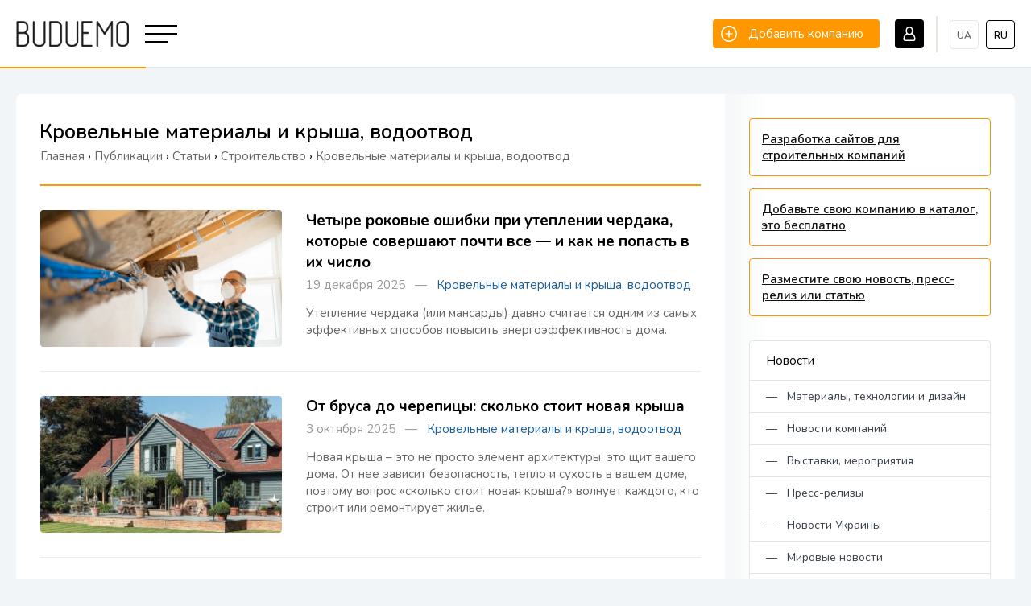

--- FILE ---
content_type: text/html; charset=UTF-8
request_url: https://buduemo.com/ru/news/roof_coverings
body_size: 8387
content:
<!-- XTemplate: /home/buduemo/public_html/templates/html/mcs.base.tpl --><!DOCTYPE html><html
lang="ru-UA"><head><title>Кровельные материалы и крыша, водоотвод - BUDUEMO.COM – профессиональный строительный портал</title><meta
http-equiv="Content-Type" content="text/html; charset=utf-8"><meta
name="viewport" content="width=device-width"><meta
name="description" content="Каталог производителей, брендов, поставщиков строительных материалов. Поиск строительных материалов и строительных услуг. Новости строительного рынка. Публикации – строительство, ремонт, архитектура, дизайн."><meta
name="keywords" content="строительный портал, строительные материалы, строительные бренды, строительство, ремонт, архитектура, дизайн, бренды, поставщики, импортеры, дилеры, строительные услуги"><link
rel="preconnect" href="https://fonts.gstatic.com"><link
href="https://fonts.googleapis.com/css2?family=Nunito:wght@200;400;600;700&display=swap" rel="stylesheet"><link
rel="stylesheet" type="text/css" href="/templates/css/mcs.engine.css"><link
rel="stylesheet" type="text/css" href="/templates/css/mcs.styles.css">
<script
src="/templates/js/mcs.jquery.js"></script>
<script
src="/templates/js/mcs.common.js"></script>
<script
async src="https://www.googletagmanager.com/gtag/js?id=G-VF5BS7B0JY"></script>
<script>
window.dataLayer = window.dataLayer || [];
function gtag(){dataLayer.push(arguments);}
gtag('js', new Date());
gtag('config', 'G-VF5BS7B0JY');
</script>
<script
async src="https://pagead2.googlesyndication.com/pagead/js/adsbygoogle.js?client=ca-pub-7341954417360707"
crossorigin="anonymous"></script></head><body
class="inside"><div
class="containerPage">
<header
class="containerHeader"><div
class="containerHeader--logotype"><a
href="/ru" class="containerHeader--logo"></a></div><div
class="containerHeader--burger"><div
class="burger--element"></div><div
class="burger--element"></div><div
class="burger--element short"></div></div><div
class="containerHeader--menu">
<a
href="/ru/companies"><img
src="/templates/img/companies.svg" alt="" width="16">Компании</a>
<a
href="/ru/services"><img
src="/templates/img/architecture.svg" alt="" width="16">Услуги</a>
<a
href="/ru/brands"><img
src="/templates/img/brands.svg" alt="" width="16">Бренды</a>
<a
href="/ru/documents"><img
src="/templates/img/file.svg" alt="" width="16">Документы</a>
<a
href="/ru/news/news"><img
src="/templates/img/newspaper.svg" alt="" width="16">Новости</a>
<a
href="/ru/news/publications"><img
src="/templates/img/report.svg" alt="" width="16">Статьи</a>
<a
href="/ru/gallery"><img
src="/templates/img/gallery.svg" alt="" width="16">Галерея</a></div>
<!-- XTemplate debug: /home/buduemo/public_html/templates/html/modules/module_languages.tpl --><div
class="containerHeader--languages">
<a
href="/ua/news/roof_coverings" class="">ua</a>
<a
href="/ru/news/roof_coverings" class="current">ru</a></div>
<!-- XTemplate debug: /home/buduemo/public_html/templates/html/clients/clients_block.tpl --><div
class="containerHeader--clients">
<a
href="javascript:void(0)" onclick="clients_login('company');" class="clients--company"><img
src="/templates/img/add.svg" width="20" alt=""> <span>Добавить компанию</span></a>
<a
href="javascript:void(0)" onclick="clients_login('open');" class="clients--button"><img
src="/templates/img/user_white.svg" alt="" width="18"></a></div><div
class="containerWindow" id="company--window"><div
class="containerWindow--container"><div
class="containerWindow--content"><div
class="containerWindow--close">&times;</div><div
class="containerWindow--company"><div
class="containerWindow--company--image"><img
src="/templates/img/organization.svg" width="248" alt=""></div><div
class="containerWindow--company--present">Для того чтобы добавить свою компанию, Вам нужно войти в свой кабинет или зарегистрироваться, если Вы еще этого не сделали.</div></div><div
class="containerWindow--bottom">
<a
href="javascript:void(0)" onclick="clients_login('open');" class="button buttonLarge buttonYellow buttonBlock" style="margin-bottom: 15px; padding: 0;">Авторизироваться</a>
<a
href="javascript:void(0)" onclick="clients_register('open');" class="button buttonLarge buttonBlack buttonBlock" style="padding: 0;">Зарегистрироваться</a></div></div></div></div><section
class="containerWindow" id="login--window"><div
class="containerWindow--container"><div
class="containerWindow--content"><div
class="containerWindow--close">&times;</div><h3 class="containerWindow--title">Авторизация на сайте</h3><form
name="login--form" id="login--form" onsubmit="clients_login('send', this); return false;">
<label><input
type="email" name="email" placeholder="E-mail" required></label>
<label><input
type="password" name="password" placeholder="Пароль" required></label>
<label
class="button"><button
type="submit" class="containerWindow--button">Авторизироваться</button></label>
<label><a
href="/clients/facebook" class="containerWindow--facebook">Авторизироваться через Facebook</a></label></form><div
class="containerWindow--bottom">
<a
href="javascript:void(0)" onclick="clients_register('open');">Зарегистрироваться</a>
<a
href="javascript:void(0)" onclick="clients_remind('open');">Восстановить утерянный пароль</a></div></div></div>
</section><section
class="containerWindow" id="register--window"><div
class="containerWindow--container"><div
class="containerWindow--content"><div
class="containerWindow--close">&times;</div><h3 class="containerWindow--title">Регистрация на сайте</h3><form
name="register--form" id="register--form" onsubmit="clients_register('send', this); return false;"><div
class="label">
<input
type="text" name="first_name" class="left" placeholder="Имя" required>
<input
type="text" name="last_name" class="right" placeholder="Фамилия" required></div>
<label><input
type="email" name="email" placeholder="E-mail" required></label>
<label><input
type="password" name="password" placeholder="Пароль (не менее 8 символов)" required></label>
<label><input
type="text" name="phone" placeholder="Номер телефона" class="masked" required></label>
<label><button
type="submit" class="containerWindow--button">Зарегистрироваться</button></label></form><div
class="containerWindow--bottom">
<a
href="javascript:void(0)" onclick="clients_login('open');">Авторизироваться</a>
<a
href="javascript:void(0)" onclick="clients_remind('open');">Восстановить утерянный пароль</a></div></div></div>
</section><section
class="containerWindow" id="remind--window"><div
class="containerWindow--container"><div
class="containerWindow--content"><div
class="containerWindow--close">&times;</div><h3 class="containerWindow--title">Восстановление пароля</h3><form
name="remind--form" id="remind--form" onsubmit="clients_remind('send', this); return false;">
<label><input
type="email" name="email" placeholder="E-mail" required></label>
<label><button
type="submit" class="containerWindow--button">Восстановить пароль</button></label></form><div
class="containerWindow--bottom">
<a
href="javascript:void(0)" onclick="clients_login('open');">Авторизироваться</a>
<a
href="javascript:void(0)" onclick="clients_register('open');">Зарегистрироваться</a></div></div></div>
</section>
</header>
<!-- XTemplate debug: /home/buduemo/public_html/templates/html/mcs.view.tpl -->
<section
class="containerView"><div
class="containerWrapper"><div
class="containerView--outside">
<a
href="https://mcdesign.ua" target="_blank" class="containerView--colloboration--button yellow">Разработка сайтов для строительных компаний</a>
<a
href="javascript:void(0)" onclick="clients_login('company');" class="containerView--colloboration--button">Добавьте свою компанию в каталог, это бесплатно</a>
<a
href="/ru/page/advertising" class="containerView--colloboration--button">Разместите свою новость, пресс-релиз или статью</a></div><div
class="containerView--mobile"><img
src="/templates/img/filter.svg" width="22" alt=""><span>Развернуть рубрикатор</span></div><div
class="containerGrid"><div
class="containerGrid--content"><div
class="containerGrid--header"><div
class="containerGrid--header--title"><h1>Кровельные материалы и крыша, водоотвод</h1></div><div
class="containerGrid--header--bread"><a
href="/ru">Главная</a> › <span
itemscope itemtype="http://schema.org/BreadcrumbList"><a
itemprop="itemListElement" itemscope itemtype="http://schema.org/ListItem" href="/ru/news"><span
itemprop="position" content="1">Публикации</span><span
itemprop="name" content="Публикации"></span></a> › </span><span
itemscope itemtype="http://schema.org/BreadcrumbList"><a
itemprop="itemListElement" itemscope itemtype="http://schema.org/ListItem" href="/ru/news/publications"><span
itemprop="position" content="2">Статьи</span><span
itemprop="name" content="Статьи"></span></a> › </span><span
itemscope itemtype="http://schema.org/BreadcrumbList"><a
itemprop="itemListElement" itemscope itemtype="http://schema.org/ListItem" href="/ru/news/building"><span
itemprop="position" content="3">Строительство</span><span
itemprop="name" content="Строительство"></span></a> › </span><span
itemscope itemtype="http://schema.org/BreadcrumbList"><a
itemprop="itemListElement" itemscope itemtype="http://schema.org/ListItem" href="/ru/news/roof_coverings"><span
itemprop="position" content="4">Кровельные материалы и крыша, водоотвод</span><span
itemprop="name" content="Кровельные материалы и крыша, водоотвод"></span></a></span></div></div>
<!-- XTemplate debug: /home/buduemo/public_html/templates/html/news/news_issue.tpl --><div
class="containerArticles"><div
class="containerArticles--element"><div
class="containerArticles--element--content"><div
class="containerArticles--element--image"><a
href="/ru/news/roof_coverings/chotiri-fatalni-pomilki-pri-uteplenni-gorischa-jaki-robljat-majzhe-vsi-%E2%80%94-i-jak-ne-potrapiti-do-ih-chisla.html"><img
src="/uploads/news/69443141c73d2.png" alt="Четыре роковые ошибки при утеплении чердака, которые совершают почти все — и как не попасть в их число"></a></div><div
class="containerArticles--element--present"><h3><a
href="/ru/news/roof_coverings/chotiri-fatalni-pomilki-pri-uteplenni-gorischa-jaki-robljat-majzhe-vsi-%E2%80%94-i-jak-ne-potrapiti-do-ih-chisla.html">Четыре роковые ошибки при утеплении чердака, которые совершают почти все — и как не попасть в их число</a></h3>
<span>19 декабря 2025 &nbsp;&nbsp;&mdash;&nbsp;&nbsp; <a
href="/ru/news/roof_coverings">Кровельные материалы и крыша, водоотвод</a></span><p>Утепление чердака (или мансарды) давно считается одним из самых эффективных способов повысить энергоэффективность дома.</p></div></div></div><div
class="containerArticles--element"><div
class="containerArticles--element--content"><div
class="containerArticles--element--image"><a
href="/ru/news/roof_coverings/vid-brusa-do-cherepici-skilki-koshtue-novij-dah.html"><img
src="/uploads/news/68dd7944c4433.jpg" alt="От бруса до черепицы: сколько стоит новая крыша"></a></div><div
class="containerArticles--element--present"><h3><a
href="/ru/news/roof_coverings/vid-brusa-do-cherepici-skilki-koshtue-novij-dah.html">От бруса до черепицы: сколько стоит новая крыша</a></h3>
<span>3 октября 2025 &nbsp;&nbsp;&mdash;&nbsp;&nbsp; <a
href="/ru/news/roof_coverings">Кровельные материалы и крыша, водоотвод</a></span><p>Новая крыша – это не просто элемент архитектуры, это щит вашего дома. От нее зависит безопасность, тепло и сухость в вашем доме, поэтому вопрос «сколько стоит новая крыша?» волнует каждого, кто строит или ремонтирует жилье.</p></div></div></div><div
class="containerArticles--element"><div
class="containerArticles--element--content"><div
class="containerArticles--element--image"><a
href="/ru/news/roof_coverings/chi-varto-utepljuvati-dah-zimovogo-sadu-pljusi-minusi-ta-pidvodni-kameni.html"><img
src="/uploads/news/68b563342bd27.png" alt="Стоит ли утеплять крышу зимнего сада? Плюсы, минусы и подводные камни"></a></div><div
class="containerArticles--element--present"><h3><a
href="/ru/news/roof_coverings/chi-varto-utepljuvati-dah-zimovogo-sadu-pljusi-minusi-ta-pidvodni-kameni.html">Стоит ли утеплять крышу зимнего сада? Плюсы, минусы и подводные камни</a></h3>
<span>2 сентября 2025 &nbsp;&nbsp;&mdash;&nbsp;&nbsp; <a
href="/ru/news/roof_coverings">Кровельные материалы и крыша, водоотвод</a></span><p>Зимний сад — мечта многих домовладельцев. Светлый, воздушный, он создаёт ощущение единения с природой и расширяет жилое пространство.</p></div></div></div><div
class="containerArticles--element"><div
class="containerArticles--element--content"><div
class="containerArticles--element--image"><a
href="/ru/news/roof_coverings/jaki-pravila-pozhezhnoi-bezpeki-pid-chas-pereobladnannja-gorischnih-primischen-meni-potribno-znati.html"><img
src="/uploads/news/68ae9f9404b77.png" alt="Какие правила пожарной безопасности при переоборудовании чердачных помещений мне нужно знать"></a></div><div
class="containerArticles--element--present"><h3><a
href="/ru/news/roof_coverings/jaki-pravila-pozhezhnoi-bezpeki-pid-chas-pereobladnannja-gorischnih-primischen-meni-potribno-znati.html">Какие правила пожарной безопасности при переоборудовании чердачных помещений мне нужно знать</a></h3>
<span>28 августа 2025 &nbsp;&nbsp;&mdash;&nbsp;&nbsp; <a
href="/ru/news/roof_coverings">Кровельные материалы и крыша, водоотвод</a></span><p>Сегодня переоборудование чердака в жилое пространство стало одним из самых популярных способов расширить дом. Это удобно, стильно и зачастую дешевле, чем пристройка или покупка нового жилья.</p></div></div></div><div
class="containerArticles--element"><div
class="containerArticles--element--content"><div
class="containerArticles--element--image"><a
href="/ru/news/roof_coverings/jak-utepliti-gorische-dlja-bilsh-energoefektivnogo-pidkrivelnogo-prostoru.html"><img
src="/uploads/news/68887f6f22489.png" alt="Как утеплить чердак для более энергоэффективного подкровельного пространства"></a></div><div
class="containerArticles--element--present"><h3><a
href="/ru/news/roof_coverings/jak-utepliti-gorische-dlja-bilsh-energoefektivnogo-pidkrivelnogo-prostoru.html">Как утеплить чердак для более энергоэффективного подкровельного пространства</a></h3>
<span>30 июля 2025 &nbsp;&nbsp;&mdash;&nbsp;&nbsp; <a
href="/ru/news/roof_coverings">Кровельные материалы и крыша, водоотвод</a></span><p>Что общего между уютной мансардой и аккуратным чердаком, где не гуляет сквозняк? Правильно — качественное утепление. В условиях растущих цен на энергоносители и стремления к энергоэффективности, правильная теплоизоляция чердачного пространства — не роскошь, а необходимость.</p></div></div></div><div
class="containerArticles--element"><div
class="containerArticles--element--content"><div
class="containerArticles--element--image"><a
href="/ru/news/roof_coverings/jake-pokrittja-dahu-vigidnishe-dlja-skladiv-membranne-chi-z-sendvichpanelej.html"><img
src="/uploads/news/68800fbb4c502.jpg" alt="Какая кровля выгоднее для складов: мембранная или из сэндвич-панелей?"></a></div><div
class="containerArticles--element--present"><h3><a
href="/ru/news/roof_coverings/jake-pokrittja-dahu-vigidnishe-dlja-skladiv-membranne-chi-z-sendvichpanelej.html">Какая кровля выгоднее для складов: мембранная или из сэндвич-панелей?</a></h3>
<span>23 июля 2025 &nbsp;&nbsp;&mdash;&nbsp;&nbsp; <a
href="/ru/news/roof_coverings">Кровельные материалы и крыша, водоотвод</a></span><p>При строительстве складских помещений выбор типа кровли играет ключевую роль. Он влияет не только на стоимость объекта, но и на его долговечность, энергоэффективность и эксплуатационные характеристики. Наиболее распространённые варианты — мембранная кровля и сэндвич-панели.</p></div></div></div><div
class="containerArticles--element"><div
class="containerArticles--element--content"><div
class="containerArticles--element--image"><a
href="/ru/news/roof_coverings/vlashtuvannja-membrannoi-pokrivli-osoblivosti-etapi-ta-materiali.html"><img
src="/uploads/news/686f0fa55b482.jpg" alt="Устройство мембранной кровли: особенности, этапы и материалы"></a></div><div
class="containerArticles--element--present"><h3><a
href="/ru/news/roof_coverings/vlashtuvannja-membrannoi-pokrivli-osoblivosti-etapi-ta-materiali.html">Устройство мембранной кровли: особенности, этапы и материалы</a></h3>
<span>9 июля 2025 &nbsp;&nbsp;&mdash;&nbsp;&nbsp; <a
href="/ru/news/roof_coverings">Кровельные материалы и крыша, водоотвод</a></span><p>Мембранная кровля — это современное и эффективное решение для плоских и пологих крыш. Она отличается герметичностью, долговечностью и простотой монтажа. Мембраны изготавливаются из прочных синтетических материалов, устойчивых к ультрафиолету, осадкам и перепадам температур. Такой вид кровли широко&hellip;</p></div></div></div><div
class="containerArticles--element"><div
class="containerArticles--element--content"><div
class="containerArticles--element--image"><a
href="/ru/news/roof_coverings/jaka-pokrivlja-krascha-dlja-privatnogo-zhitlovogo-budinku.html"><img
src="/uploads/news/6864fae88b93b.jpg" alt="Какая кровля лучше для частного жилого дома"></a></div><div
class="containerArticles--element--present"><h3><a
href="/ru/news/roof_coverings/jaka-pokrivlja-krascha-dlja-privatnogo-zhitlovogo-budinku.html">Какая кровля лучше для частного жилого дома</a></h3>
<span>2 июля 2025 &nbsp;&nbsp;&mdash;&nbsp;&nbsp; <a
href="/ru/news/roof_coverings">Кровельные материалы и крыша, водоотвод</a></span><p>Кровля — один из важнейших элементов дома, ведь она защищает от дождя, снега, ветра и жары. Выбор типа кровли для частного дома зависит не только от внешнего вида, но и от климатических условий, бюджета, сложности монтажа и долговечности материалов. Рассмотрим основные варианты и их плюсы и минусы.</p></div></div></div><div
class="containerArticles--element"><div
class="containerArticles--element--content"><div
class="containerArticles--element--image"><a
href="/ru/news/roof_coverings/bitumna-cherepicja-jaku-obrati-i-de-vigidno-kupiti-v-ukraini.html"><img
src="/uploads/news/685d32ebeebeb.jpg" alt="Битумная черепица: какую выбрать и где выгодно купить в Украине"></a></div><div
class="containerArticles--element--present"><h3><a
href="/ru/news/roof_coverings/bitumna-cherepicja-jaku-obrati-i-de-vigidno-kupiti-v-ukraini.html">Битумная черепица: какую выбрать и где выгодно купить в Украине</a></h3>
<span>26 июня 2025 &nbsp;&nbsp;&mdash;&nbsp;&nbsp; <a
href="/ru/news/roof_coverings">Кровельные материалы и крыша, водоотвод</a></span><p>В 2025 году битумная черепица остаётся одним из самых популярных кровельных материалов в Украине. Она эстетична, долговечна, проста в монтаже и представлена в широком ассортименте — от бюджетных украинских брендов до премиальных европейских производителей.</p></div></div></div><div
class="containerArticles--element"><div
class="containerArticles--element--content"><div
class="containerArticles--element--image"><a
href="/ru/news/roof_coverings/jak-dosch-rujnue-fundament-privatnogo-budinku-i-jak-comu-zapobigti.html"><img
src="/uploads/news/684fd89c8e0a6.png" alt="Как дождь разрушает фундамент частного дома и как этого избежать"></a></div><div
class="containerArticles--element--present"><h3><a
href="/ru/news/roof_coverings/jak-dosch-rujnue-fundament-privatnogo-budinku-i-jak-comu-zapobigti.html">Как дождь разрушает фундамент частного дома и как этого избежать</a></h3>
<span>16 июня 2025 &nbsp;&nbsp;&mdash;&nbsp;&nbsp; <a
href="/ru/news/roof_coverings">Кровельные материалы и крыша, водоотвод</a></span><p>Многие владельцы частных домов даже не подозревают, какой серьёзный вред может нанести обычный дождь. В течение месяцев или даже лет вода постепенно просачивается к основанию здания, размывая грунт, вызывая трещины, перекосы, просадки и даже полное разрушение конструкции.</p></div></div></div><div
class="containerArticles--element"><div
class="containerArticles--element--content"><div
class="containerArticles--element--image"><a
href="/ru/news/roof_coverings/remont-dahu-pislja-silnogo-vitru-scho-robiti-jakscho-zirvalo-cherepicju.html"><img
src="/uploads/news/684fd70d8033f.png" alt="Ремонт крыши после сильного ветра: что делать, если сорвало черепицу"></a></div><div
class="containerArticles--element--present"><h3><a
href="/ru/news/roof_coverings/remont-dahu-pislja-silnogo-vitru-scho-robiti-jakscho-zirvalo-cherepicju.html">Ремонт крыши после сильного ветра: что делать, если сорвало черепицу</a></h3>
<span>16 июня 2025 &nbsp;&nbsp;&mdash;&nbsp;&nbsp; <a
href="/ru/news/roof_coverings">Кровельные материалы и крыша, водоотвод</a></span><p>Порывы ветра могут нанести серьёзный ущерб кровле, особенно если она покрыта черепицей. Даже несколько сорванных элементов могут привести к протечкам, повреждению подкровельной плёнки, утеплителя или внутренней отделки. Поэтому действовать нужно быстро — либо устранить проблему самостоятельно, либо&hellip;</p></div></div></div><div
class="containerArticles--element"><div
class="containerArticles--element--content"><div
class="containerArticles--element--image"><a
href="/ru/news/roof_coverings/bitumni-listi-londulinl-osoblivosti-perevagi-montazh.html"><img
src="/uploads/news/683e139299596.jpg" alt="Битумные листы (ондулин): особенности, преимущества, монтаж"></a></div><div
class="containerArticles--element--present"><h3><a
href="/ru/news/roof_coverings/bitumni-listi-londulinl-osoblivosti-perevagi-montazh.html">Битумные листы (ондулин): особенности, преимущества, монтаж</a></h3>
<span>2 июня 2025 &nbsp;&nbsp;&mdash;&nbsp;&nbsp; <a
href="/ru/news/roof_coverings">Кровельные материалы и крыша, водоотвод</a></span><p>Битумные листы, более известные под торговой маркой ондулин, — это популярный кровельный материал, применяемый в частном и дачном строительстве. Он сочетает доступную цену, простоту монтажа и хорошую защиту от внешней среды.</p></div></div></div></div>
<!-- XTemplate debug: /home/buduemo/public_html/templates/html/modules/module_pagination.tpl --><div
class="containerPagination">
<a
href="/ru/news/roof_coverings" class="containerPagination--element current">1</a>
<a
href="/ru/news/roof_coverings/?page=2" class="containerPagination--element page">2</a>
<a
href="/ru/news/roof_coverings/?page=3" class="containerPagination--element page">3</a>
<a
href="/ru/news/roof_coverings/?page=4" class="containerPagination--element page">4</a>
<a
href="/ru/news/roof_coverings/?page=5" class="containerPagination--element page">5</a>
<a
href="/ru/news/roof_coverings/?page=8" class="containerPagination--element page">...</a>
<a
href="/ru/news/roof_coverings/?page=8" class="containerPagination--element">8</a>
<a
href="/ru/news/roof_coverings/?page=2" class="containerPagination--element">Следующая</a></div></div><div
class="containerGrid--side wide"><div
class="containerView--colloboration">
<a
href="https://mcdesign.ua" target="_blank" class="containerView--colloboration--button yellow">Разработка сайтов для строительных компаний</a>
<a
href="javascript:void(0)" onclick="clients_login('company');" class="containerView--colloboration--button">Добавьте свою компанию в каталог, это бесплатно</a>
<a
href="/ru/page/advertising" class="containerView--colloboration--button">Разместите свою новость, пресс-релиз или статью</a></div>
<!-- XTemplate debug: /home/buduemo/public_html/templates/html/modules/module_categories.tpl --><div
class="containerCategories"><div
class="containerCategories--content"><ul
class="reset"><li><a
href="/ru/news/news" class="" style="color: #000; padding: 14px 20px;">Новости</a><span
class="arrow"><i></i></span><ul
class="reset"><li>
<a
href="/ru/news/materials_technologies" class="">&mdash; &nbsp; Материалы, технологии и дизайн</a><ul
class="reset"></ul></li><li>
<a
href="/ru/news/companies_news" class="">&mdash; &nbsp; Новости компаний</a><ul
class="reset"></ul></li><li>
<a
href="/ru/news/events" class="">&mdash; &nbsp; Выставки, мероприятия</a><ul
class="reset"></ul></li><li>
<a
href="/ru/news/press_releases" class="">&mdash; &nbsp; Пресс-релизы</a><ul
class="reset"></ul></li><li>
<a
href="/ru/news/ukraine" class="">&mdash; &nbsp; Новости Украины</a><ul
class="reset"></ul></li><li>
<a
href="/ru/news/word_news" class="">&mdash; &nbsp; Мировые новости</a><ul
class="reset"></ul></li></ul></li><li><a
href="/ru/news/publications" class="" style="color: #000; padding: 14px 20px;">Статьи</a><span
class="arrow"><i></i></span><span
class="arrow"><i></i></span><span
class="arrow"><i></i></span><span
class="arrow"><i></i></span><ul
class="reset"><li>
<a
href="/ru/news/repair" class="">&mdash; &nbsp; Ремонт</a><ul
class="reset"><li><a
href="/ru/news/finishing_materials" class="">&nbsp;&nbsp;&nbsp;&nbsp;&mdash; &nbsp; Отделочные материалы и отделка</a></li><li><a
href="/ru/news/paints_and_varnishes" class="">&nbsp;&nbsp;&nbsp;&nbsp;&mdash; &nbsp; Лакокрасочные материалы</a></li><li><a
href="/ru/news/floor_coatings" class="">&nbsp;&nbsp;&nbsp;&nbsp;&mdash; &nbsp; Напольные покрытия</a></li><li><a
href="/ru/news/ceiling_coverings" class="">&nbsp;&nbsp;&nbsp;&nbsp;&mdash; &nbsp; Потолочные покрытия</a></li></ul></li><li>
<a
href="/ru/news/building" class="">&mdash; &nbsp; Строительство</a><ul
class="reset"><li><a
href="/ru/news/building_materials" class="">&nbsp;&nbsp;&nbsp;&nbsp;&mdash; &nbsp; Строительные материалы и строительство</a></li><li><a
href="/ru/news/roof_coverings" class="active">&nbsp;&nbsp;&nbsp;&nbsp;&mdash; &nbsp; Кровельные материалы и крыша, водоотвод</a></li><li><a
href="/ru/news/cladding_materials" class="">&nbsp;&nbsp;&nbsp;&nbsp;&mdash; &nbsp; Облицовочные материалы</a></li><li><a
href="/ru/news/insulation_materials" class="">&nbsp;&nbsp;&nbsp;&nbsp;&mdash; &nbsp; Изоляционные материалы, утепление</a></li><li><a
href="/ru/news/electricity" class="">&nbsp;&nbsp;&nbsp;&nbsp;&mdash; &nbsp; Электрика и освещение</a></li><li><a
href="/ru/news/heating_gas_supply" class="">&nbsp;&nbsp;&nbsp;&nbsp;&mdash; &nbsp; Отопление, теплосбережение</a></li><li><a
href="/ru/news/sanitary_ware" class="">&nbsp;&nbsp;&nbsp;&nbsp;&mdash; &nbsp; Сантехника, канализация, водоснабжение</a></li><li><a
href="/ru/news/tools_equipment" class="">&nbsp;&nbsp;&nbsp;&nbsp;&mdash; &nbsp; Инструмент, оборудование, спецтехника</a></li></ul></li><li>
<a
href="/ru/news/air_conditioning" class="">&mdash; &nbsp; Кондиционирование, вентиляция</a><ul
class="reset"></ul></li><li>
<a
href="/ru/news/engineering_and_design" class="">&mdash; &nbsp; Проектирование и дизайн, архитектура</a><ul
class="reset"><li><a
href="/ru/news/ecomaterials_technologies" class="">&nbsp;&nbsp;&nbsp;&nbsp;&mdash; &nbsp; Экоматериалы, технологии и архитектура</a></li><li><a
href="/ru/news/smart_systems" class="">&nbsp;&nbsp;&nbsp;&nbsp;&mdash; &nbsp; Интеллектуальные системы</a></li><li><a
href="/ru/news/windows_doors" class="">&nbsp;&nbsp;&nbsp;&nbsp;&mdash; &nbsp; Окна, двери, ворота, лестницы</a></li><li><a
href="/ru/news/fireplaces" class="">&nbsp;&nbsp;&nbsp;&nbsp;&mdash; &nbsp; Печи, камины</a></li><li><a
href="/ru/news/home_appliances" class="">&nbsp;&nbsp;&nbsp;&nbsp;&mdash; &nbsp; Бытовая техника</a></li><li><a
href="/ru/news/furniture_and_interior" class="">&nbsp;&nbsp;&nbsp;&nbsp;&mdash; &nbsp; Дизайн, мебель, интерьер</a></li></ul></li><li>
<a
href="/ru/news/landscape_facade" class="">&mdash; &nbsp; Ландшафт, фасад, экстерьер</a><ul
class="reset"></ul></li><li>
<a
href="/ru/news/real-estate" class="">&mdash; &nbsp; Недвижимость</a><ul
class="reset"></ul></li></ul></li></ul></div></div></div></div></div>
</section><div
class="containerClear"></div></div>
<footer
class="containerFooter"><div
class="containerFooter--con"><div
class="containerFooter--relative"><div
class="relatives"><p><a
href="https://menscult.ua">MENSCULT.UA <span> - чоловічий журнал</span></a></p><p><a
href="https://roxy.ua">ROXY.UA <span> - жіночий журнал</span></a></p><p><a
href="https://businessman.ua">BUSINESSMAN.UA <span> - діловий журнал</span></a></p></div><div
class="relatives"><p><a
href="https://menscult.net/ua">MEN'S CULT <span> - men's magazine</span></a></p><p><a
href="https://roxy7.net/ua">ROXY7.NET <span> - women's magazine</span></a></p><p><a
href="https://4kiev.com/" target="_blank">4kiev.com <span> - оголошення</span></a></p></div></div><div
class="containerFooter--dev">&copy; 2025 зроблено в <a
href="https://mcdesign.ua/ua" target="_blank">mc design</a></div><div
class="containerFooter--con--block">
<a
href="/ru">строительство</a>
<a
href="/ru">строительный портал</a>
<a
href="/ru/news/news">новости строительства</a>
<a
href="/ru/companies">строительные компании</a>
<a
href="/ru/services">строительные услуги</a>
<a
href="/ru/news/repair">ремонт</a>
<a
href="/ru/sitemap/news">все новости</a></div><div
class="containerFooter--con--block">
<a
href="/ru/news/engineering_and_design">дизайн</a>
<a
href="/ru/news/engineering_and_design">интерьер</a>
<a
href="/ru/news/materials_technologies">материалы</a>
<a
href="/ru/news/materials_technologies">технологии</a>
<a
href="/ru/news/engineering_and_design">архитектура</a>
<a
href="/ru/news/landscape_facade">ландшафт</a>
<a
href="/ru/sitemap/companies">все компании</a></div><div
class="containerFooter--con--block">
<a
href="/ru/news/landscape_facade">фасад</a>
<a
href="/ru/news/heating_gas_supply">отопление</a>
<a
href="/ru/news/sanitary_ware">сантехника</a>
<a
href="/ru/news/sanitary_ware">канализация</a>
<a
href="/ru/news/electricity">электрика</a>
<a
href="/ru/services/construction-works">строительные работы</a>
<a
href="/ru/sitemap/brands">все бренды</a></div><div
class="containerFooter--con--block">
<a
href="/ru/services/finishing-works">отделочные работы</a>
<a
href="/ru/services/land-improvements">благоустройство</a>
<a
href="/ru/news/roof_coverings">кровельные материалы</a>
<a
href="/ru/news/electricity">освещение</a>
<a
href="/ru/companies/sewerage">водопровод</a>
<a
href="/ru/companies/realty">недвижимость</a></div></div><div
class="containerFooter--copyrights">2021 - 2026 &copy; BUDUEMO.COM Все права защищены.<br></div><div
class="containerFooter--menu">
<a
href="/ru/page/o-proekte">О проекте</a>
<a
href="/ru/page/advertising">Реклама и сотрудничество</a>
<!--
<a
href="/ru/page/privacy">Политика конфиденциальности</a>
-->
<a
href="/ru/page/kontakty">Контакты</a></div><div
class="containerFooter--socials">
<a
href="https://www.facebook.com/buduemoportal" target="_blank" rel="nofollow"><img
src="/templates/img/facebook-app-logo.svg" alt="" width="24"></a>
<a
href="https://www.instagram.com/buduemoportal/" target="_blank" rel="nofollow"><img
src="/templates/img/instagram.svg" alt="" width="24"></a>
<a
href="https://t.me/buduemoportal" target="_blank" rel="nofollow"><img
src="/templates/img/telegram.svg" alt="" width="24"></a></div><div
class="containerFooter--studia">
<a
href="https://mcdesign.ua/ua" target="_blank" title="Зроблено в студії mc design"><img
src="/templates/img/mc.png" width="32" alt=""></a></div><div
class="containerFooter--links">
<a
href="https://roxy7.net/en" target="_blank" title="ROXY7.NET - женский журнал"><img
src="/templates/img/roxy_logo.png" height="22" style="position: relative; top: -2px; opacity: 0.3; left: -2px;" alt="ROXY7.NET - женский журнал"></a>
<a
href="https://menscult.ua" target="_blank" title="MENSCULT.UA - мужской журнал"><img
src="/templates/img/mens_logo.png" height="18" style="position: relative; top: 2px; opacity: 0.3; left: -2px;" alt="MENSCULT.UA - мужской журнал"></a>
<a
href="https://businessman.ua" target="_blank" title="BUSINESSMAN.UA - деловой журнал"><img
src="/templates/img/busi_logo.jpg" height="22" alt="BUSINESSMAN.UA - деловой журнал"></a>
<a
href="https://roxy.ua" target="_blank" title="ROXY.UA - женский журнал"><img
src="/templates/img/roxy_logo.jpg" height="22" alt="ROXY.UA - женский журнал"></a></div>
</footer><link
rel="stylesheet" type="text/css" href="/templates/css/mcs.fancy.css"><link
rel="stylesheet" type="text/css" href="/templates/css/mcs.select.css"><link
rel="stylesheet" type="text/css" href="/templates/css/mcs.crop.css">
<script
src="/templates/js/mcs.fancy.js"></script>
<script
src="/templates/js/mcs.modules.js"></script>
<script
src="/templates/js/mcs.select.js"></script>
<script
src="/templates/js/mcs.rating.js"></script>
<script
src="/templates/js/mcs.crop.js"></script></body></html>

--- FILE ---
content_type: text/html; charset=utf-8
request_url: https://www.google.com/recaptcha/api2/aframe
body_size: 268
content:
<!DOCTYPE HTML><html><head><meta http-equiv="content-type" content="text/html; charset=UTF-8"></head><body><script nonce="vK3_ld5YGWQS7bRGZ0nTsw">/** Anti-fraud and anti-abuse applications only. See google.com/recaptcha */ try{var clients={'sodar':'https://pagead2.googlesyndication.com/pagead/sodar?'};window.addEventListener("message",function(a){try{if(a.source===window.parent){var b=JSON.parse(a.data);var c=clients[b['id']];if(c){var d=document.createElement('img');d.src=c+b['params']+'&rc='+(localStorage.getItem("rc::a")?sessionStorage.getItem("rc::b"):"");window.document.body.appendChild(d);sessionStorage.setItem("rc::e",parseInt(sessionStorage.getItem("rc::e")||0)+1);localStorage.setItem("rc::h",'1769012209465');}}}catch(b){}});window.parent.postMessage("_grecaptcha_ready", "*");}catch(b){}</script></body></html>

--- FILE ---
content_type: application/javascript; charset=utf-8
request_url: https://buduemo.com/templates/js/mcs.rating.js
body_size: 1686
content:
jQuery.fn.extend({
  rating: function(options){
    if(typeof(options)=='undefined') options={};
    var ratings=[];
    objs=this;
    if(objs.length){
      for(var i=0;i<objs.length;i++){
        ratings.push(new simpleRating(options,objs[i]));
      }
    }
  },
});

class simpleRating{
  constructor(options,obj) {
    this.obj=obj;
    this.options=options;
    this.rating=0;
    this.init();
  }

  init(){
    var html='<div class="inside--stars--rating">';
    for(var i=0;i<10;i++){html+='<i class="stars--rating--element" data-rating="'+(i+1)+'"></i>';}
    html+='</div>';
  
    $(this.obj)
      .attr('type','hidden')
      .after(html);

    $(this.obj).next().children().click({classObj:this},function(e){
      e.data.classObj.rate(this);
    });

    $(this.obj).next().children().mouseenter({classObj:this},function(e){
      e.data.classObj.setstars($(this).data('rating'));
    });

    $(this.obj).next().children().mouseleave({classObj:this},function(e){
      e.data.classObj.setstars(e.data.classObj.rating);
    });
  }

  rate(obj){
    var rating=$(obj).data('rating');
    $(obj).parent().prev().val(rating);
    this.rating=rating;
    this.refresh();
  }

  refresh(){
    this.setstars(this.rating);
  }

  setstars(rating){
    var stars=$(this.obj).next().children();
    for(var i=0;i<10;i++){
      var starObj=$(this.obj).next().children()[i];
      if(i<rating){
        $(starObj).removeClass('active--o');
        $(starObj).addClass('active');
      }else{
        $(starObj).addClass('active--o');
        $(starObj).removeClass('active');
      }
    }
  }
}

--- FILE ---
content_type: image/svg+xml
request_url: https://buduemo.com/templates/img/architecture.svg
body_size: 3367
content:
<svg height="511pt" viewBox="1 -1 511.99996 511" width="511pt" xmlns="http://www.w3.org/2000/svg"><path d="m36.570312 24.160156h-9.140624c-15.148438 0-27.429688 12.28125-27.429688 27.429688v347.664062c7.867188-6.050781 17.503906-9.347656 27.429688-9.378906h9.140624c9.925782.03125 19.5625 3.328125 27.429688 9.378906v-347.664062c0-15.148438-12.28125-27.429688-27.429688-27.429688zm0 0"/><path d="m36.570312 408.160156h-9.140624c-15.148438 0-27.429688 12.28125-27.429688 27.429688h64c0-15.148438-12.28125-27.429688-27.429688-27.429688zm0 0"/><path d="m129.988281 481.613281 23.398438-28.105469 28.109375 23.398438-23.398438 28.105469zm0 0"/><path d="m379.820312 152.855469 77.324219-83.566407v-.128906h.109375l15.714844-16.96875-26.851562-24.839844-93.148438 100.664063zm0 0"/><path d="m458.515625 13.921875 12.414063-13.421875 26.847656 24.832031-12.414063 13.421875zm0 0"/><path d="m183.769531 431.238281c-3.875-3.234375-9.640625-2.714843-12.875 1.164063 0 0-.003906.003906-.003906.003906l-5.84375 7.03125 28.105469 23.398438 5.851562-7.023438c3.25-3.867188 2.746094-9.632812-1.117187-12.882812-.011719-.007813-.023438-.015626-.035157-.027344zm0 0"/><path d="m341.210938 167.648438 21.046874-6.136719-16.558593-15.3125zm0 0"/><path d="m475.429688 89.90625 17.671874-19.089844-6.710937-6.207031-10.960937 11.847656zm0 0"/><path d="m210.285156 234.445312h91.429688v91.429688h-91.429688zm0 0"/><path d="m475.429688 472.160156v-32.785156l-32.785157 32.785156zm0 0"/><path d="m457.144531 379.816406v-283.601562l-70.109375 75.765625c-.785156.808593-1.714844 1.464843-2.742187 1.929687-.246094.121094-.464844.21875-.714844.320313-.246094.101562-.429687.21875-.664063.292969l-51.203124 14.921874c-4.847657 1.414063-9.921876-1.371093-11.335938-6.21875-.421875-1.4375-.480469-2.957031-.171875-4.425781l10.914063-52.1875c.066406-.289062.210937-.554687.292968-.839843.082032-.28125.175782-.519532.285156-.785157.378907-.976562.929688-1.878906 1.625-2.660156l48.539063-52.453125h-299.574219v365.714844h62.171875l12.378907-14.875c9.691406-11.640625 26.988281-13.222656 38.628906-3.53125l14.054687 11.695312c2.246094 1.914063 4.164063 4.179688 5.683594 6.710938h188.820313zm-210.289062-255.085937h18.289062v18.289062h-18.289062zm18.289062 256h-18.289062v-18.285157h18.289062zm118.855469-36.570313h-256c-5.050781 0-9.144531-4.09375-9.144531-9.144531 0-5.046875 4.09375-9.140625 9.144531-9.140625h64v-100.570312c0-.195313.101562-.359376.109375-.558594.054687-.828125.21875-1.640625.496094-2.421875.082031-.292969.183593-.578125.300781-.859375.429688-.957032 1.019531-1.832032 1.746094-2.589844l54.855468-54.855469c3.570313-3.570312 9.359376-3.570312 12.929688 0l54.855469 54.855469c.726562.757812 1.316406 1.632812 1.746093 2.589844.117188.28125.21875.566406.300782.859375.277344.78125.441406 1.601562.496094 2.429687 0 .191406.109374.355469.109374.550782v100.570312h64c5.050782 0 9.144532 4.09375 9.144532 9.144531 0 5.046875-4.09375 9.140625-9.144532 9.140625zm0 0"/><path d="m256 183.375-32.785156 32.785156h65.570312zm0 0"/><path d="m359.617188 508.730469h152.382812v-160zm134.097656-27.425781c0 5.046874-4.09375 9.140624-9.144532 9.140624h-64c-5.046874 0-9.140624-4.09375-9.140624-9.144531 0-2.421875.964843-4.746093 2.675781-6.460937l64.003906-64c3.570313-3.570313 9.359375-3.570313 12.929687 0 1.710938 1.714844 2.675782 4.039062 2.675782 6.464844zm0 0"/></svg>

--- FILE ---
content_type: image/svg+xml
request_url: https://buduemo.com/templates/img/companies.svg
body_size: 930
content:
<?xml version="1.0" encoding="iso-8859-1"?>
<!-- Generator: Adobe Illustrator 19.0.0, SVG Export Plug-In . SVG Version: 6.00 Build 0)  -->
<svg version="1.1" id="Capa_1" xmlns="http://www.w3.org/2000/svg" xmlns:xlink="http://www.w3.org/1999/xlink" x="0px" y="0px"
	 viewBox="0 0 512 512" style="enable-background:new 0 0 512 512;" xml:space="preserve">
<g>
	<g>
		<path d="M496,0H336c-8.832,0-16,7.168-16,16v480c0,8.832,7.168,16,16,16h160c8.832,0,16-7.168,16-16V16C512,7.168,504.832,0,496,0
			z"/>
	</g>
</g>
<g>
	<g>
		<path d="M176,160c-8.832,0-16,7.168-16,16v320c0,8.832,7.168,16,16,16h112V160H176z"/>
	</g>
</g>
<g>
	<g>
		<path d="M16,320c-8.832,0-16,7.168-16,16v160c0,8.832,7.168,16,16,16h112V320H16z"/>
	</g>
</g>
<g>
</g>
<g>
</g>
<g>
</g>
<g>
</g>
<g>
</g>
<g>
</g>
<g>
</g>
<g>
</g>
<g>
</g>
<g>
</g>
<g>
</g>
<g>
</g>
<g>
</g>
<g>
</g>
<g>
</g>
</svg>
